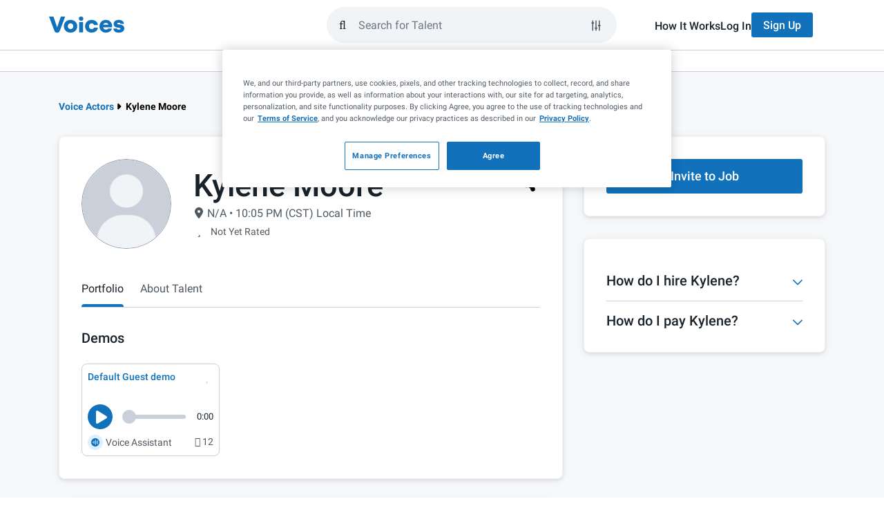

--- FILE ---
content_type: application/javascript; charset=UTF-8
request_url: https://www.voices.com/cdn-cgi/challenge-platform/h/g/scripts/jsd/fc21b7e0d793/main.js?
body_size: 4601
content:
window._cf_chl_opt={oPNF3:'g'};~function(D5,N,k,d,i,F,O,C,A){D5=s,function(G,Y,Db,D4,Z,S){for(Db={G:420,Y:395,Z:437,S:406,I:412,P:442,c:396,f:381},D4=s,Z=G();!![];)try{if(S=parseInt(D4(Db.G))/1+-parseInt(D4(Db.Y))/2+-parseInt(D4(Db.Z))/3+-parseInt(D4(Db.S))/4+-parseInt(D4(Db.I))/5+parseInt(D4(Db.P))/6+parseInt(D4(Db.c))/7*(parseInt(D4(Db.f))/8),Y===S)break;else Z.push(Z.shift())}catch(I){Z.push(Z.shift())}}(D,570044),N=this||self,k=N[D5(394)],d=function(DV,DE,Dm,DA,Dw,De,D6,Y,Z,S){return DV={G:458,Y:466},DE={G:363,Y:363,Z:369,S:363,I:363,P:418,c:363,f:460,B:369,n:460,z:363},Dm={G:469},DA={G:376},Dw={G:469,Y:460,Z:419,S:364,I:475,P:364,c:419,f:376,B:369,n:376,z:369,a:369,j:376,L:369,o:363,T:369,X:419,l:364,J:376,g:376,Q:369,H:418},De={G:435,Y:460},D6=D5,Y=String[D6(DV.G)],Z={'h':function(I){return null==I?'':Z.g(I,6,function(P,D7){return D7=s,D7(De.G)[D7(De.Y)](P)})},'g':function(I,P,B,D8,z,j,L,o,T,X,J,Q,H,y,D0,D1,D2,D3){if(D8=D6,I==null)return'';for(j={},L={},o='',T=2,X=3,J=2,Q=[],H=0,y=0,D0=0;D0<I[D8(Dw.G)];D0+=1)if(D1=I[D8(Dw.Y)](D0),Object[D8(Dw.Z)][D8(Dw.S)][D8(Dw.I)](j,D1)||(j[D1]=X++,L[D1]=!0),D2=o+D1,Object[D8(Dw.Z)][D8(Dw.P)][D8(Dw.I)](j,D2))o=D2;else{if(Object[D8(Dw.c)][D8(Dw.S)][D8(Dw.I)](L,o)){if(256>o[D8(Dw.f)](0)){for(z=0;z<J;H<<=1,y==P-1?(y=0,Q[D8(Dw.B)](B(H)),H=0):y++,z++);for(D3=o[D8(Dw.n)](0),z=0;8>z;H=1.55&D3|H<<1,y==P-1?(y=0,Q[D8(Dw.z)](B(H)),H=0):y++,D3>>=1,z++);}else{for(D3=1,z=0;z<J;H=D3|H<<1,P-1==y?(y=0,Q[D8(Dw.a)](B(H)),H=0):y++,D3=0,z++);for(D3=o[D8(Dw.j)](0),z=0;16>z;H=H<<1|D3&1,y==P-1?(y=0,Q[D8(Dw.L)](B(H)),H=0):y++,D3>>=1,z++);}T--,0==T&&(T=Math[D8(Dw.o)](2,J),J++),delete L[o]}else for(D3=j[o],z=0;z<J;H=1&D3|H<<1,P-1==y?(y=0,Q[D8(Dw.T)](B(H)),H=0):y++,D3>>=1,z++);o=(T--,T==0&&(T=Math[D8(Dw.o)](2,J),J++),j[D2]=X++,String(D1))}if(o!==''){if(Object[D8(Dw.X)][D8(Dw.l)][D8(Dw.I)](L,o)){if(256>o[D8(Dw.J)](0)){for(z=0;z<J;H<<=1,P-1==y?(y=0,Q[D8(Dw.a)](B(H)),H=0):y++,z++);for(D3=o[D8(Dw.n)](0),z=0;8>z;H=1.36&D3|H<<1.49,y==P-1?(y=0,Q[D8(Dw.T)](B(H)),H=0):y++,D3>>=1,z++);}else{for(D3=1,z=0;z<J;H=D3|H<<1,P-1==y?(y=0,Q[D8(Dw.T)](B(H)),H=0):y++,D3=0,z++);for(D3=o[D8(Dw.g)](0),z=0;16>z;H=1&D3|H<<1,y==P-1?(y=0,Q[D8(Dw.z)](B(H)),H=0):y++,D3>>=1,z++);}T--,T==0&&(T=Math[D8(Dw.o)](2,J),J++),delete L[o]}else for(D3=j[o],z=0;z<J;H=H<<1|1.69&D3,y==P-1?(y=0,Q[D8(Dw.T)](B(H)),H=0):y++,D3>>=1,z++);T--,0==T&&J++}for(D3=2,z=0;z<J;H=H<<1|1&D3,P-1==y?(y=0,Q[D8(Dw.Q)](B(H)),H=0):y++,D3>>=1,z++);for(;;)if(H<<=1,P-1==y){Q[D8(Dw.Q)](B(H));break}else y++;return Q[D8(Dw.H)]('')},'j':function(I,D9){return D9=D6,I==null?'':I==''?null:Z.i(I[D9(Dm.G)],32768,function(P,DD){return DD=D9,I[DD(DA.G)](P)})},'i':function(I,P,B,Ds,z,j,L,o,T,X,J,Q,H,y,D0,D1,D3,D2){for(Ds=D6,z=[],j=4,L=4,o=3,T=[],Q=B(0),H=P,y=1,X=0;3>X;z[X]=X,X+=1);for(D0=0,D1=Math[Ds(DE.G)](2,2),J=1;J!=D1;D2=Q&H,H>>=1,H==0&&(H=P,Q=B(y++)),D0|=J*(0<D2?1:0),J<<=1);switch(D0){case 0:for(D0=0,D1=Math[Ds(DE.G)](2,8),J=1;J!=D1;D2=H&Q,H>>=1,H==0&&(H=P,Q=B(y++)),D0|=(0<D2?1:0)*J,J<<=1);D3=Y(D0);break;case 1:for(D0=0,D1=Math[Ds(DE.Y)](2,16),J=1;J!=D1;D2=H&Q,H>>=1,H==0&&(H=P,Q=B(y++)),D0|=(0<D2?1:0)*J,J<<=1);D3=Y(D0);break;case 2:return''}for(X=z[3]=D3,T[Ds(DE.Z)](D3);;){if(y>I)return'';for(D0=0,D1=Math[Ds(DE.Y)](2,o),J=1;D1!=J;D2=H&Q,H>>=1,0==H&&(H=P,Q=B(y++)),D0|=J*(0<D2?1:0),J<<=1);switch(D3=D0){case 0:for(D0=0,D1=Math[Ds(DE.S)](2,8),J=1;J!=D1;D2=H&Q,H>>=1,H==0&&(H=P,Q=B(y++)),D0|=J*(0<D2?1:0),J<<=1);z[L++]=Y(D0),D3=L-1,j--;break;case 1:for(D0=0,D1=Math[Ds(DE.I)](2,16),J=1;J!=D1;D2=Q&H,H>>=1,H==0&&(H=P,Q=B(y++)),D0|=(0<D2?1:0)*J,J<<=1);z[L++]=Y(D0),D3=L-1,j--;break;case 2:return T[Ds(DE.P)]('')}if(0==j&&(j=Math[Ds(DE.c)](2,o),o++),z[D3])D3=z[D3];else if(L===D3)D3=X+X[Ds(DE.f)](0);else return null;T[Ds(DE.B)](D3),z[L++]=X+D3[Ds(DE.n)](0),j--,X=D3,j==0&&(j=Math[Ds(DE.z)](2,o),o++)}}},S={},S[D6(DV.Y)]=Z.h,S}(),i={},i[D5(433)]='o',i[D5(436)]='s',i[D5(446)]='u',i[D5(393)]='z',i[D5(470)]='n',i[D5(410)]='I',i[D5(445)]='b',F=i,N[D5(388)]=function(G,Y,Z,S,Dn,DB,Df,DZ,P,B,z,j,L,o){if(Dn={G:375,Y:374,Z:472,S:456,I:383,P:465,c:465,f:443,B:427,n:469,z:362,a:450},DB={G:399,Y:469,Z:387},Df={G:419,Y:364,Z:475,S:369},DZ=D5,null===Y||void 0===Y)return S;for(P=R(Y),G[DZ(Dn.G)][DZ(Dn.Y)]&&(P=P[DZ(Dn.Z)](G[DZ(Dn.G)][DZ(Dn.Y)](Y))),P=G[DZ(Dn.S)][DZ(Dn.I)]&&G[DZ(Dn.P)]?G[DZ(Dn.S)][DZ(Dn.I)](new G[(DZ(Dn.c))](P)):function(T,Dp,X){for(Dp=DZ,T[Dp(DB.G)](),X=0;X<T[Dp(DB.Y)];T[X+1]===T[X]?T[Dp(DB.Z)](X+1,1):X+=1);return T}(P),B='nAsAaAb'.split('A'),B=B[DZ(Dn.f)][DZ(Dn.B)](B),z=0;z<P[DZ(Dn.n)];j=P[z],L=v(G,Y,j),B(L)?(o=L==='s'&&!G[DZ(Dn.z)](Y[j]),DZ(Dn.a)===Z+j?I(Z+j,L):o||I(Z+j,Y[j])):I(Z+j,L),z++);return S;function I(T,X,DY){DY=s,Object[DY(Df.G)][DY(Df.Y)][DY(Df.Z)](S,X)||(S[X]=[]),S[X][DY(Df.S)](T)}},O=D5(478)[D5(453)](';'),C=O[D5(443)][D5(427)](O),N[D5(382)]=function(G,Y,Du,DN,Z,S,I,P){for(Du={G:438,Y:469,Z:469,S:400,I:369,P:385},DN=D5,Z=Object[DN(Du.G)](Y),S=0;S<Z[DN(Du.Y)];S++)if(I=Z[S],'f'===I&&(I='N'),G[I]){for(P=0;P<Y[Z[S]][DN(Du.Z)];-1===G[I][DN(Du.S)](Y[Z[S]][P])&&(C(Y[Z[S]][P])||G[I][DN(Du.I)]('o.'+Y[Z[S]][P])),P++);}else G[I]=Y[Z[S]][DN(Du.P)](function(B){return'o.'+B})},A=h(),E();function V(Z,S,s4,DW,I,P){if(s4={G:366,Y:423,Z:409,S:384,I:407,P:372,c:423,f:379,B:421,n:409,z:384,a:407,j:372,L:402,o:422,T:379,X:421},DW=D5,!Z[DW(s4.G)])return;S===DW(s4.Y)?(I={},I[DW(s4.Z)]=DW(s4.S),I[DW(s4.I)]=Z.r,I[DW(s4.P)]=DW(s4.c),N[DW(s4.f)][DW(s4.B)](I,'*')):(P={},P[DW(s4.n)]=DW(s4.z),P[DW(s4.a)]=Z.r,P[DW(s4.j)]=DW(s4.L),P[DW(s4.o)]=S,N[DW(s4.T)][DW(s4.X)](P,'*'))}function M(G,Y,DS,DG){return DS={G:474,Y:419,Z:457,S:475,I:400,P:432},DG=D5,Y instanceof G[DG(DS.G)]&&0<G[DG(DS.G)][DG(DS.Y)][DG(DS.Z)][DG(DS.S)](Y)[DG(DS.I)](DG(DS.P))}function e(G,Y,DJ,Dl,DX,DT,DF,Z,S,I){DJ={G:467,Y:377,Z:386,S:441,I:397,P:452,c:459,f:386,B:429,n:414,z:366,a:391,j:426,L:373,o:440,T:468,X:468,l:370,J:468,g:366,Q:463,H:466,y:461},Dl={G:479},DX={G:392,Y:392,Z:423,S:455,I:392},DT={G:391},DF=D5,Z=N[DF(DJ.G)],console[DF(DJ.Y)](N[DF(DJ.Z)]),S=new N[(DF(DJ.S))](),S[DF(DJ.I)](DF(DJ.P),DF(DJ.c)+N[DF(DJ.f)][DF(DJ.B)]+DF(DJ.n)+Z.r),Z[DF(DJ.z)]&&(S[DF(DJ.a)]=5e3,S[DF(DJ.j)]=function(DM){DM=DF,Y(DM(DT.G))}),S[DF(DJ.L)]=function(Dv){Dv=DF,S[Dv(DX.G)]>=200&&S[Dv(DX.Y)]<300?Y(Dv(DX.Z)):Y(Dv(DX.S)+S[Dv(DX.I)])},S[DF(DJ.o)]=function(DR){DR=DF,Y(DR(Dl.G))},I={'t':W(),'lhr':k[DF(DJ.T)]&&k[DF(DJ.X)][DF(DJ.l)]?k[DF(DJ.J)][DF(DJ.l)]:'','api':Z[DF(DJ.g)]?!![]:![],'payload':G},S[DF(DJ.Q)](d[DF(DJ.H)](JSON[DF(DJ.y)](I)))}function W(DL,Dr,G){return DL={G:467,Y:368},Dr=D5,G=N[Dr(DL.G)],Math[Dr(DL.Y)](+atob(G.t))}function v(G,Y,Z,DP,DU,S,I){DU=(DP={G:433,Y:434,Z:451,S:456,I:431,P:434},D5);try{S=Y[Z]}catch(P){return'i'}if(null==S)return S===void 0?'u':'x';if(DU(DP.G)==typeof S)try{if(DU(DP.Y)==typeof S[DU(DP.Z)])return S[DU(DP.Z)](function(){}),'p'}catch(B){}return G[DU(DP.S)][DU(DP.I)](S)?'a':S===G[DU(DP.S)]?'C':!0===S?'T':!1===S?'F':(I=typeof S,DU(DP.P)==I?M(G,S)?'N':'f':F[I]||'?')}function h(Dg,Dq){return Dg={G:464,Y:464},Dq=D5,crypto&&crypto[Dq(Dg.G)]?crypto[Dq(Dg.Y)]():''}function K(Da,Dk,Z,S,I,P,c){Dk=(Da={G:403,Y:415,Z:448,S:378,I:471,P:371,c:430,f:477,B:425,n:424,z:404,a:367},D5);try{return Z=k[Dk(Da.G)](Dk(Da.Y)),Z[Dk(Da.Z)]=Dk(Da.S),Z[Dk(Da.I)]='-1',k[Dk(Da.P)][Dk(Da.c)](Z),S=Z[Dk(Da.f)],I={},I=Ntxi4(S,S,'',I),I=Ntxi4(S,S[Dk(Da.B)]||S[Dk(Da.n)],'n.',I),I=Ntxi4(S,Z[Dk(Da.z)],'d.',I),k[Dk(Da.P)][Dk(Da.a)](Z),P={},P.r=I,P.e=null,P}catch(f){return c={},c.r={},c.e=f,c}}function s(G,U,t,Y){return G=G-361,t=D(),Y=t[G],Y}function x(G,Dj,Dd){return Dj={G:389},Dd=D5,Math[Dd(Dj.G)]()<G}function D(s5){return s5='getPrototypeOf,boolean,undefined,chctx,style,now,d.cookie,catch,POST,split,jsd,http-code:,Array,toString,fromCharCode,/cdn-cgi/challenge-platform/h/,charAt,stringify,jCNy9,send,randomUUID,Set,lcyYQWvmmFS,__CF$cv$params,location,length,number,tabIndex,concat,DOMContentLoaded,Function,call,onreadystatechange,contentWindow,_cf_chl_opt;NaZoI3;Bshk0;IzgW1;qzjKa3;GBApq0;giyU9;KutOj0;QgiX4;Khftj4;Lfpaq4;zBhRN3;JSmY9;Ntxi4;oxFY5;TDAZ2;ldLC0,xhr-error,GsWUx0,isNaN,pow,hasOwnProperty,errorInfoObject,api,removeChild,floor,push,href,body,event,onload,getOwnPropertyNames,Object,charCodeAt,log,display: none,parent,syUs3,40ysYIrW,oxFY5,from,cloudflare-invisible,map,_cf_chl_opt,splice,Ntxi4,random,readyState,timeout,status,symbol,document,403138Xzcwuj,967463hkrBPz,open,KljLg4,sort,indexOf,ntYsJ1,error,createElement,contentDocument,UHTeq3,2179268yLIHNy,sid,error on cf_chl_props,source,bigint,loading,3316005xABsXL,HnhLR9,/jsd/oneshot/fc21b7e0d793/0.40031787204965036:1768447813:cU86PZYFLRiPirsS6fgRZxz9ynl3ToGzX82yr_dZxJo/,iframe,/invisible/jsd,riYFq1,join,prototype,1138628OxgKNd,postMessage,detail,success,navigator,clientInformation,ontimeout,bind,/b/ov1/0.40031787204965036:1768447813:cU86PZYFLRiPirsS6fgRZxz9ynl3ToGzX82yr_dZxJo/,oPNF3,appendChild,isArray,[native code],object,function,hIa-$EZlPmd0ejnT3DvRQ6SUiAByg8wpsVukqMO7L+oYtJ2zcHXKFC1x5NG4Wb9fr,string,743448HMxqYq,keys,addEventListener,onerror,XMLHttpRequest,2386644NuaEGV,includes'.split(','),D=function(){return s5},D()}function m(S,I,DH,DO,P,c,f,B,n,z,a,j){if(DH={G:462,Y:361,Z:467,S:459,I:386,P:429,c:428,f:416,B:441,n:397,z:452,a:391,j:426,L:398,o:380,T:413,X:405,l:386,J:417,g:401,Q:365,H:447,y:409,D0:454,D1:463,D2:466},DO=D5,!x(0))return![];c=(P={},P[DO(DH.G)]=S,P[DO(DH.Y)]=I,P);try{f=N[DO(DH.Z)],B=DO(DH.S)+N[DO(DH.I)][DO(DH.P)]+DO(DH.c)+f.r+DO(DH.f),n=new N[(DO(DH.B))](),n[DO(DH.n)](DO(DH.z),B),n[DO(DH.a)]=2500,n[DO(DH.j)]=function(){},z={},z[DO(DH.L)]=N[DO(DH.I)][DO(DH.L)],z[DO(DH.o)]=N[DO(DH.I)][DO(DH.o)],z[DO(DH.T)]=N[DO(DH.I)][DO(DH.T)],z[DO(DH.X)]=N[DO(DH.l)][DO(DH.J)],z[DO(DH.g)]=A,a=z,j={},j[DO(DH.Q)]=c,j[DO(DH.H)]=a,j[DO(DH.y)]=DO(DH.D0),n[DO(DH.D1)](d[DO(DH.D2)](j))}catch(L){}}function E(s3,s2,s0,DC,G,Y,Z,S,I){if(s3={G:467,Y:366,Z:390,S:411,I:439,P:473,c:476},s2={G:390,Y:411,Z:476},s0={G:408},DC=D5,G=N[DC(s3.G)],!G)return;if(!b())return;(Y=![],Z=G[DC(s3.Y)]===!![],S=function(DK,P){if(DK=DC,!Y){if(Y=!![],!b())return;P=K(),e(P.r,function(c){V(G,c)}),P.e&&m(DK(s0.G),P.e)}},k[DC(s3.Z)]!==DC(s3.S))?S():N[DC(s3.I)]?k[DC(s3.I)](DC(s3.P),S):(I=k[DC(s3.c)]||function(){},k[DC(s3.c)]=function(Dx){Dx=DC,I(),k[Dx(s2.G)]!==Dx(s2.Y)&&(k[Dx(s2.Z)]=I,S())})}function b(Do,Di,G,Y,Z){return Do={G:368,Y:449},Di=D5,G=3600,Y=W(),Z=Math[Di(Do.G)](Date[Di(Do.Y)]()/1e3),Z-Y>G?![]:!![]}function R(G,Dc,Dt,Y){for(Dc={G:472,Y:438,Z:444},Dt=D5,Y=[];G!==null;Y=Y[Dt(Dc.G)](Object[Dt(Dc.Y)](G)),G=Object[Dt(Dc.Z)](G));return Y}}()